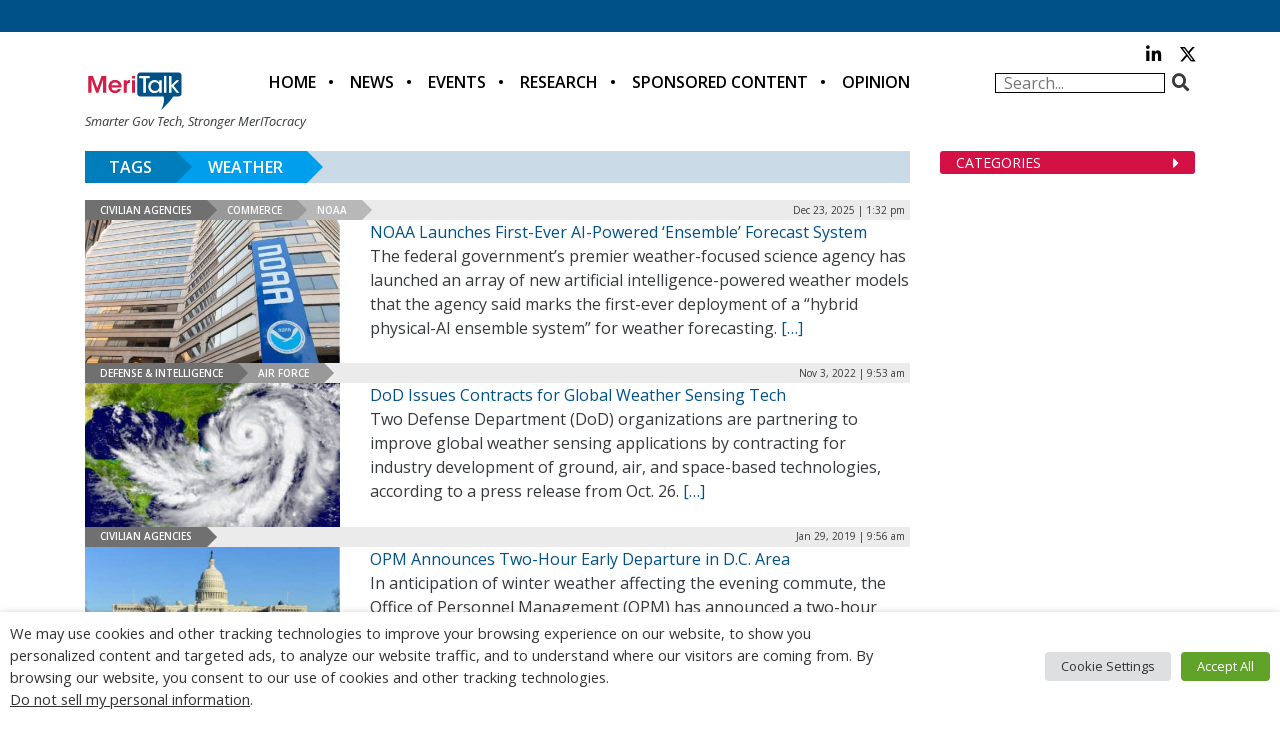

--- FILE ---
content_type: text/html; charset=utf-8
request_url: https://www.google.com/recaptcha/api2/anchor?ar=1&k=6LfjUksoAAAAANVNdROJadQLeQzyZgJ0_VD4XxG-&co=aHR0cHM6Ly93d3cubWVyaXRhbGsuY29tOjQ0Mw..&hl=en&v=PoyoqOPhxBO7pBk68S4YbpHZ&theme=light&size=normal&anchor-ms=20000&execute-ms=30000&cb=zhfwpje2n1rk
body_size: 49353
content:
<!DOCTYPE HTML><html dir="ltr" lang="en"><head><meta http-equiv="Content-Type" content="text/html; charset=UTF-8">
<meta http-equiv="X-UA-Compatible" content="IE=edge">
<title>reCAPTCHA</title>
<style type="text/css">
/* cyrillic-ext */
@font-face {
  font-family: 'Roboto';
  font-style: normal;
  font-weight: 400;
  font-stretch: 100%;
  src: url(//fonts.gstatic.com/s/roboto/v48/KFO7CnqEu92Fr1ME7kSn66aGLdTylUAMa3GUBHMdazTgWw.woff2) format('woff2');
  unicode-range: U+0460-052F, U+1C80-1C8A, U+20B4, U+2DE0-2DFF, U+A640-A69F, U+FE2E-FE2F;
}
/* cyrillic */
@font-face {
  font-family: 'Roboto';
  font-style: normal;
  font-weight: 400;
  font-stretch: 100%;
  src: url(//fonts.gstatic.com/s/roboto/v48/KFO7CnqEu92Fr1ME7kSn66aGLdTylUAMa3iUBHMdazTgWw.woff2) format('woff2');
  unicode-range: U+0301, U+0400-045F, U+0490-0491, U+04B0-04B1, U+2116;
}
/* greek-ext */
@font-face {
  font-family: 'Roboto';
  font-style: normal;
  font-weight: 400;
  font-stretch: 100%;
  src: url(//fonts.gstatic.com/s/roboto/v48/KFO7CnqEu92Fr1ME7kSn66aGLdTylUAMa3CUBHMdazTgWw.woff2) format('woff2');
  unicode-range: U+1F00-1FFF;
}
/* greek */
@font-face {
  font-family: 'Roboto';
  font-style: normal;
  font-weight: 400;
  font-stretch: 100%;
  src: url(//fonts.gstatic.com/s/roboto/v48/KFO7CnqEu92Fr1ME7kSn66aGLdTylUAMa3-UBHMdazTgWw.woff2) format('woff2');
  unicode-range: U+0370-0377, U+037A-037F, U+0384-038A, U+038C, U+038E-03A1, U+03A3-03FF;
}
/* math */
@font-face {
  font-family: 'Roboto';
  font-style: normal;
  font-weight: 400;
  font-stretch: 100%;
  src: url(//fonts.gstatic.com/s/roboto/v48/KFO7CnqEu92Fr1ME7kSn66aGLdTylUAMawCUBHMdazTgWw.woff2) format('woff2');
  unicode-range: U+0302-0303, U+0305, U+0307-0308, U+0310, U+0312, U+0315, U+031A, U+0326-0327, U+032C, U+032F-0330, U+0332-0333, U+0338, U+033A, U+0346, U+034D, U+0391-03A1, U+03A3-03A9, U+03B1-03C9, U+03D1, U+03D5-03D6, U+03F0-03F1, U+03F4-03F5, U+2016-2017, U+2034-2038, U+203C, U+2040, U+2043, U+2047, U+2050, U+2057, U+205F, U+2070-2071, U+2074-208E, U+2090-209C, U+20D0-20DC, U+20E1, U+20E5-20EF, U+2100-2112, U+2114-2115, U+2117-2121, U+2123-214F, U+2190, U+2192, U+2194-21AE, U+21B0-21E5, U+21F1-21F2, U+21F4-2211, U+2213-2214, U+2216-22FF, U+2308-230B, U+2310, U+2319, U+231C-2321, U+2336-237A, U+237C, U+2395, U+239B-23B7, U+23D0, U+23DC-23E1, U+2474-2475, U+25AF, U+25B3, U+25B7, U+25BD, U+25C1, U+25CA, U+25CC, U+25FB, U+266D-266F, U+27C0-27FF, U+2900-2AFF, U+2B0E-2B11, U+2B30-2B4C, U+2BFE, U+3030, U+FF5B, U+FF5D, U+1D400-1D7FF, U+1EE00-1EEFF;
}
/* symbols */
@font-face {
  font-family: 'Roboto';
  font-style: normal;
  font-weight: 400;
  font-stretch: 100%;
  src: url(//fonts.gstatic.com/s/roboto/v48/KFO7CnqEu92Fr1ME7kSn66aGLdTylUAMaxKUBHMdazTgWw.woff2) format('woff2');
  unicode-range: U+0001-000C, U+000E-001F, U+007F-009F, U+20DD-20E0, U+20E2-20E4, U+2150-218F, U+2190, U+2192, U+2194-2199, U+21AF, U+21E6-21F0, U+21F3, U+2218-2219, U+2299, U+22C4-22C6, U+2300-243F, U+2440-244A, U+2460-24FF, U+25A0-27BF, U+2800-28FF, U+2921-2922, U+2981, U+29BF, U+29EB, U+2B00-2BFF, U+4DC0-4DFF, U+FFF9-FFFB, U+10140-1018E, U+10190-1019C, U+101A0, U+101D0-101FD, U+102E0-102FB, U+10E60-10E7E, U+1D2C0-1D2D3, U+1D2E0-1D37F, U+1F000-1F0FF, U+1F100-1F1AD, U+1F1E6-1F1FF, U+1F30D-1F30F, U+1F315, U+1F31C, U+1F31E, U+1F320-1F32C, U+1F336, U+1F378, U+1F37D, U+1F382, U+1F393-1F39F, U+1F3A7-1F3A8, U+1F3AC-1F3AF, U+1F3C2, U+1F3C4-1F3C6, U+1F3CA-1F3CE, U+1F3D4-1F3E0, U+1F3ED, U+1F3F1-1F3F3, U+1F3F5-1F3F7, U+1F408, U+1F415, U+1F41F, U+1F426, U+1F43F, U+1F441-1F442, U+1F444, U+1F446-1F449, U+1F44C-1F44E, U+1F453, U+1F46A, U+1F47D, U+1F4A3, U+1F4B0, U+1F4B3, U+1F4B9, U+1F4BB, U+1F4BF, U+1F4C8-1F4CB, U+1F4D6, U+1F4DA, U+1F4DF, U+1F4E3-1F4E6, U+1F4EA-1F4ED, U+1F4F7, U+1F4F9-1F4FB, U+1F4FD-1F4FE, U+1F503, U+1F507-1F50B, U+1F50D, U+1F512-1F513, U+1F53E-1F54A, U+1F54F-1F5FA, U+1F610, U+1F650-1F67F, U+1F687, U+1F68D, U+1F691, U+1F694, U+1F698, U+1F6AD, U+1F6B2, U+1F6B9-1F6BA, U+1F6BC, U+1F6C6-1F6CF, U+1F6D3-1F6D7, U+1F6E0-1F6EA, U+1F6F0-1F6F3, U+1F6F7-1F6FC, U+1F700-1F7FF, U+1F800-1F80B, U+1F810-1F847, U+1F850-1F859, U+1F860-1F887, U+1F890-1F8AD, U+1F8B0-1F8BB, U+1F8C0-1F8C1, U+1F900-1F90B, U+1F93B, U+1F946, U+1F984, U+1F996, U+1F9E9, U+1FA00-1FA6F, U+1FA70-1FA7C, U+1FA80-1FA89, U+1FA8F-1FAC6, U+1FACE-1FADC, U+1FADF-1FAE9, U+1FAF0-1FAF8, U+1FB00-1FBFF;
}
/* vietnamese */
@font-face {
  font-family: 'Roboto';
  font-style: normal;
  font-weight: 400;
  font-stretch: 100%;
  src: url(//fonts.gstatic.com/s/roboto/v48/KFO7CnqEu92Fr1ME7kSn66aGLdTylUAMa3OUBHMdazTgWw.woff2) format('woff2');
  unicode-range: U+0102-0103, U+0110-0111, U+0128-0129, U+0168-0169, U+01A0-01A1, U+01AF-01B0, U+0300-0301, U+0303-0304, U+0308-0309, U+0323, U+0329, U+1EA0-1EF9, U+20AB;
}
/* latin-ext */
@font-face {
  font-family: 'Roboto';
  font-style: normal;
  font-weight: 400;
  font-stretch: 100%;
  src: url(//fonts.gstatic.com/s/roboto/v48/KFO7CnqEu92Fr1ME7kSn66aGLdTylUAMa3KUBHMdazTgWw.woff2) format('woff2');
  unicode-range: U+0100-02BA, U+02BD-02C5, U+02C7-02CC, U+02CE-02D7, U+02DD-02FF, U+0304, U+0308, U+0329, U+1D00-1DBF, U+1E00-1E9F, U+1EF2-1EFF, U+2020, U+20A0-20AB, U+20AD-20C0, U+2113, U+2C60-2C7F, U+A720-A7FF;
}
/* latin */
@font-face {
  font-family: 'Roboto';
  font-style: normal;
  font-weight: 400;
  font-stretch: 100%;
  src: url(//fonts.gstatic.com/s/roboto/v48/KFO7CnqEu92Fr1ME7kSn66aGLdTylUAMa3yUBHMdazQ.woff2) format('woff2');
  unicode-range: U+0000-00FF, U+0131, U+0152-0153, U+02BB-02BC, U+02C6, U+02DA, U+02DC, U+0304, U+0308, U+0329, U+2000-206F, U+20AC, U+2122, U+2191, U+2193, U+2212, U+2215, U+FEFF, U+FFFD;
}
/* cyrillic-ext */
@font-face {
  font-family: 'Roboto';
  font-style: normal;
  font-weight: 500;
  font-stretch: 100%;
  src: url(//fonts.gstatic.com/s/roboto/v48/KFO7CnqEu92Fr1ME7kSn66aGLdTylUAMa3GUBHMdazTgWw.woff2) format('woff2');
  unicode-range: U+0460-052F, U+1C80-1C8A, U+20B4, U+2DE0-2DFF, U+A640-A69F, U+FE2E-FE2F;
}
/* cyrillic */
@font-face {
  font-family: 'Roboto';
  font-style: normal;
  font-weight: 500;
  font-stretch: 100%;
  src: url(//fonts.gstatic.com/s/roboto/v48/KFO7CnqEu92Fr1ME7kSn66aGLdTylUAMa3iUBHMdazTgWw.woff2) format('woff2');
  unicode-range: U+0301, U+0400-045F, U+0490-0491, U+04B0-04B1, U+2116;
}
/* greek-ext */
@font-face {
  font-family: 'Roboto';
  font-style: normal;
  font-weight: 500;
  font-stretch: 100%;
  src: url(//fonts.gstatic.com/s/roboto/v48/KFO7CnqEu92Fr1ME7kSn66aGLdTylUAMa3CUBHMdazTgWw.woff2) format('woff2');
  unicode-range: U+1F00-1FFF;
}
/* greek */
@font-face {
  font-family: 'Roboto';
  font-style: normal;
  font-weight: 500;
  font-stretch: 100%;
  src: url(//fonts.gstatic.com/s/roboto/v48/KFO7CnqEu92Fr1ME7kSn66aGLdTylUAMa3-UBHMdazTgWw.woff2) format('woff2');
  unicode-range: U+0370-0377, U+037A-037F, U+0384-038A, U+038C, U+038E-03A1, U+03A3-03FF;
}
/* math */
@font-face {
  font-family: 'Roboto';
  font-style: normal;
  font-weight: 500;
  font-stretch: 100%;
  src: url(//fonts.gstatic.com/s/roboto/v48/KFO7CnqEu92Fr1ME7kSn66aGLdTylUAMawCUBHMdazTgWw.woff2) format('woff2');
  unicode-range: U+0302-0303, U+0305, U+0307-0308, U+0310, U+0312, U+0315, U+031A, U+0326-0327, U+032C, U+032F-0330, U+0332-0333, U+0338, U+033A, U+0346, U+034D, U+0391-03A1, U+03A3-03A9, U+03B1-03C9, U+03D1, U+03D5-03D6, U+03F0-03F1, U+03F4-03F5, U+2016-2017, U+2034-2038, U+203C, U+2040, U+2043, U+2047, U+2050, U+2057, U+205F, U+2070-2071, U+2074-208E, U+2090-209C, U+20D0-20DC, U+20E1, U+20E5-20EF, U+2100-2112, U+2114-2115, U+2117-2121, U+2123-214F, U+2190, U+2192, U+2194-21AE, U+21B0-21E5, U+21F1-21F2, U+21F4-2211, U+2213-2214, U+2216-22FF, U+2308-230B, U+2310, U+2319, U+231C-2321, U+2336-237A, U+237C, U+2395, U+239B-23B7, U+23D0, U+23DC-23E1, U+2474-2475, U+25AF, U+25B3, U+25B7, U+25BD, U+25C1, U+25CA, U+25CC, U+25FB, U+266D-266F, U+27C0-27FF, U+2900-2AFF, U+2B0E-2B11, U+2B30-2B4C, U+2BFE, U+3030, U+FF5B, U+FF5D, U+1D400-1D7FF, U+1EE00-1EEFF;
}
/* symbols */
@font-face {
  font-family: 'Roboto';
  font-style: normal;
  font-weight: 500;
  font-stretch: 100%;
  src: url(//fonts.gstatic.com/s/roboto/v48/KFO7CnqEu92Fr1ME7kSn66aGLdTylUAMaxKUBHMdazTgWw.woff2) format('woff2');
  unicode-range: U+0001-000C, U+000E-001F, U+007F-009F, U+20DD-20E0, U+20E2-20E4, U+2150-218F, U+2190, U+2192, U+2194-2199, U+21AF, U+21E6-21F0, U+21F3, U+2218-2219, U+2299, U+22C4-22C6, U+2300-243F, U+2440-244A, U+2460-24FF, U+25A0-27BF, U+2800-28FF, U+2921-2922, U+2981, U+29BF, U+29EB, U+2B00-2BFF, U+4DC0-4DFF, U+FFF9-FFFB, U+10140-1018E, U+10190-1019C, U+101A0, U+101D0-101FD, U+102E0-102FB, U+10E60-10E7E, U+1D2C0-1D2D3, U+1D2E0-1D37F, U+1F000-1F0FF, U+1F100-1F1AD, U+1F1E6-1F1FF, U+1F30D-1F30F, U+1F315, U+1F31C, U+1F31E, U+1F320-1F32C, U+1F336, U+1F378, U+1F37D, U+1F382, U+1F393-1F39F, U+1F3A7-1F3A8, U+1F3AC-1F3AF, U+1F3C2, U+1F3C4-1F3C6, U+1F3CA-1F3CE, U+1F3D4-1F3E0, U+1F3ED, U+1F3F1-1F3F3, U+1F3F5-1F3F7, U+1F408, U+1F415, U+1F41F, U+1F426, U+1F43F, U+1F441-1F442, U+1F444, U+1F446-1F449, U+1F44C-1F44E, U+1F453, U+1F46A, U+1F47D, U+1F4A3, U+1F4B0, U+1F4B3, U+1F4B9, U+1F4BB, U+1F4BF, U+1F4C8-1F4CB, U+1F4D6, U+1F4DA, U+1F4DF, U+1F4E3-1F4E6, U+1F4EA-1F4ED, U+1F4F7, U+1F4F9-1F4FB, U+1F4FD-1F4FE, U+1F503, U+1F507-1F50B, U+1F50D, U+1F512-1F513, U+1F53E-1F54A, U+1F54F-1F5FA, U+1F610, U+1F650-1F67F, U+1F687, U+1F68D, U+1F691, U+1F694, U+1F698, U+1F6AD, U+1F6B2, U+1F6B9-1F6BA, U+1F6BC, U+1F6C6-1F6CF, U+1F6D3-1F6D7, U+1F6E0-1F6EA, U+1F6F0-1F6F3, U+1F6F7-1F6FC, U+1F700-1F7FF, U+1F800-1F80B, U+1F810-1F847, U+1F850-1F859, U+1F860-1F887, U+1F890-1F8AD, U+1F8B0-1F8BB, U+1F8C0-1F8C1, U+1F900-1F90B, U+1F93B, U+1F946, U+1F984, U+1F996, U+1F9E9, U+1FA00-1FA6F, U+1FA70-1FA7C, U+1FA80-1FA89, U+1FA8F-1FAC6, U+1FACE-1FADC, U+1FADF-1FAE9, U+1FAF0-1FAF8, U+1FB00-1FBFF;
}
/* vietnamese */
@font-face {
  font-family: 'Roboto';
  font-style: normal;
  font-weight: 500;
  font-stretch: 100%;
  src: url(//fonts.gstatic.com/s/roboto/v48/KFO7CnqEu92Fr1ME7kSn66aGLdTylUAMa3OUBHMdazTgWw.woff2) format('woff2');
  unicode-range: U+0102-0103, U+0110-0111, U+0128-0129, U+0168-0169, U+01A0-01A1, U+01AF-01B0, U+0300-0301, U+0303-0304, U+0308-0309, U+0323, U+0329, U+1EA0-1EF9, U+20AB;
}
/* latin-ext */
@font-face {
  font-family: 'Roboto';
  font-style: normal;
  font-weight: 500;
  font-stretch: 100%;
  src: url(//fonts.gstatic.com/s/roboto/v48/KFO7CnqEu92Fr1ME7kSn66aGLdTylUAMa3KUBHMdazTgWw.woff2) format('woff2');
  unicode-range: U+0100-02BA, U+02BD-02C5, U+02C7-02CC, U+02CE-02D7, U+02DD-02FF, U+0304, U+0308, U+0329, U+1D00-1DBF, U+1E00-1E9F, U+1EF2-1EFF, U+2020, U+20A0-20AB, U+20AD-20C0, U+2113, U+2C60-2C7F, U+A720-A7FF;
}
/* latin */
@font-face {
  font-family: 'Roboto';
  font-style: normal;
  font-weight: 500;
  font-stretch: 100%;
  src: url(//fonts.gstatic.com/s/roboto/v48/KFO7CnqEu92Fr1ME7kSn66aGLdTylUAMa3yUBHMdazQ.woff2) format('woff2');
  unicode-range: U+0000-00FF, U+0131, U+0152-0153, U+02BB-02BC, U+02C6, U+02DA, U+02DC, U+0304, U+0308, U+0329, U+2000-206F, U+20AC, U+2122, U+2191, U+2193, U+2212, U+2215, U+FEFF, U+FFFD;
}
/* cyrillic-ext */
@font-face {
  font-family: 'Roboto';
  font-style: normal;
  font-weight: 900;
  font-stretch: 100%;
  src: url(//fonts.gstatic.com/s/roboto/v48/KFO7CnqEu92Fr1ME7kSn66aGLdTylUAMa3GUBHMdazTgWw.woff2) format('woff2');
  unicode-range: U+0460-052F, U+1C80-1C8A, U+20B4, U+2DE0-2DFF, U+A640-A69F, U+FE2E-FE2F;
}
/* cyrillic */
@font-face {
  font-family: 'Roboto';
  font-style: normal;
  font-weight: 900;
  font-stretch: 100%;
  src: url(//fonts.gstatic.com/s/roboto/v48/KFO7CnqEu92Fr1ME7kSn66aGLdTylUAMa3iUBHMdazTgWw.woff2) format('woff2');
  unicode-range: U+0301, U+0400-045F, U+0490-0491, U+04B0-04B1, U+2116;
}
/* greek-ext */
@font-face {
  font-family: 'Roboto';
  font-style: normal;
  font-weight: 900;
  font-stretch: 100%;
  src: url(//fonts.gstatic.com/s/roboto/v48/KFO7CnqEu92Fr1ME7kSn66aGLdTylUAMa3CUBHMdazTgWw.woff2) format('woff2');
  unicode-range: U+1F00-1FFF;
}
/* greek */
@font-face {
  font-family: 'Roboto';
  font-style: normal;
  font-weight: 900;
  font-stretch: 100%;
  src: url(//fonts.gstatic.com/s/roboto/v48/KFO7CnqEu92Fr1ME7kSn66aGLdTylUAMa3-UBHMdazTgWw.woff2) format('woff2');
  unicode-range: U+0370-0377, U+037A-037F, U+0384-038A, U+038C, U+038E-03A1, U+03A3-03FF;
}
/* math */
@font-face {
  font-family: 'Roboto';
  font-style: normal;
  font-weight: 900;
  font-stretch: 100%;
  src: url(//fonts.gstatic.com/s/roboto/v48/KFO7CnqEu92Fr1ME7kSn66aGLdTylUAMawCUBHMdazTgWw.woff2) format('woff2');
  unicode-range: U+0302-0303, U+0305, U+0307-0308, U+0310, U+0312, U+0315, U+031A, U+0326-0327, U+032C, U+032F-0330, U+0332-0333, U+0338, U+033A, U+0346, U+034D, U+0391-03A1, U+03A3-03A9, U+03B1-03C9, U+03D1, U+03D5-03D6, U+03F0-03F1, U+03F4-03F5, U+2016-2017, U+2034-2038, U+203C, U+2040, U+2043, U+2047, U+2050, U+2057, U+205F, U+2070-2071, U+2074-208E, U+2090-209C, U+20D0-20DC, U+20E1, U+20E5-20EF, U+2100-2112, U+2114-2115, U+2117-2121, U+2123-214F, U+2190, U+2192, U+2194-21AE, U+21B0-21E5, U+21F1-21F2, U+21F4-2211, U+2213-2214, U+2216-22FF, U+2308-230B, U+2310, U+2319, U+231C-2321, U+2336-237A, U+237C, U+2395, U+239B-23B7, U+23D0, U+23DC-23E1, U+2474-2475, U+25AF, U+25B3, U+25B7, U+25BD, U+25C1, U+25CA, U+25CC, U+25FB, U+266D-266F, U+27C0-27FF, U+2900-2AFF, U+2B0E-2B11, U+2B30-2B4C, U+2BFE, U+3030, U+FF5B, U+FF5D, U+1D400-1D7FF, U+1EE00-1EEFF;
}
/* symbols */
@font-face {
  font-family: 'Roboto';
  font-style: normal;
  font-weight: 900;
  font-stretch: 100%;
  src: url(//fonts.gstatic.com/s/roboto/v48/KFO7CnqEu92Fr1ME7kSn66aGLdTylUAMaxKUBHMdazTgWw.woff2) format('woff2');
  unicode-range: U+0001-000C, U+000E-001F, U+007F-009F, U+20DD-20E0, U+20E2-20E4, U+2150-218F, U+2190, U+2192, U+2194-2199, U+21AF, U+21E6-21F0, U+21F3, U+2218-2219, U+2299, U+22C4-22C6, U+2300-243F, U+2440-244A, U+2460-24FF, U+25A0-27BF, U+2800-28FF, U+2921-2922, U+2981, U+29BF, U+29EB, U+2B00-2BFF, U+4DC0-4DFF, U+FFF9-FFFB, U+10140-1018E, U+10190-1019C, U+101A0, U+101D0-101FD, U+102E0-102FB, U+10E60-10E7E, U+1D2C0-1D2D3, U+1D2E0-1D37F, U+1F000-1F0FF, U+1F100-1F1AD, U+1F1E6-1F1FF, U+1F30D-1F30F, U+1F315, U+1F31C, U+1F31E, U+1F320-1F32C, U+1F336, U+1F378, U+1F37D, U+1F382, U+1F393-1F39F, U+1F3A7-1F3A8, U+1F3AC-1F3AF, U+1F3C2, U+1F3C4-1F3C6, U+1F3CA-1F3CE, U+1F3D4-1F3E0, U+1F3ED, U+1F3F1-1F3F3, U+1F3F5-1F3F7, U+1F408, U+1F415, U+1F41F, U+1F426, U+1F43F, U+1F441-1F442, U+1F444, U+1F446-1F449, U+1F44C-1F44E, U+1F453, U+1F46A, U+1F47D, U+1F4A3, U+1F4B0, U+1F4B3, U+1F4B9, U+1F4BB, U+1F4BF, U+1F4C8-1F4CB, U+1F4D6, U+1F4DA, U+1F4DF, U+1F4E3-1F4E6, U+1F4EA-1F4ED, U+1F4F7, U+1F4F9-1F4FB, U+1F4FD-1F4FE, U+1F503, U+1F507-1F50B, U+1F50D, U+1F512-1F513, U+1F53E-1F54A, U+1F54F-1F5FA, U+1F610, U+1F650-1F67F, U+1F687, U+1F68D, U+1F691, U+1F694, U+1F698, U+1F6AD, U+1F6B2, U+1F6B9-1F6BA, U+1F6BC, U+1F6C6-1F6CF, U+1F6D3-1F6D7, U+1F6E0-1F6EA, U+1F6F0-1F6F3, U+1F6F7-1F6FC, U+1F700-1F7FF, U+1F800-1F80B, U+1F810-1F847, U+1F850-1F859, U+1F860-1F887, U+1F890-1F8AD, U+1F8B0-1F8BB, U+1F8C0-1F8C1, U+1F900-1F90B, U+1F93B, U+1F946, U+1F984, U+1F996, U+1F9E9, U+1FA00-1FA6F, U+1FA70-1FA7C, U+1FA80-1FA89, U+1FA8F-1FAC6, U+1FACE-1FADC, U+1FADF-1FAE9, U+1FAF0-1FAF8, U+1FB00-1FBFF;
}
/* vietnamese */
@font-face {
  font-family: 'Roboto';
  font-style: normal;
  font-weight: 900;
  font-stretch: 100%;
  src: url(//fonts.gstatic.com/s/roboto/v48/KFO7CnqEu92Fr1ME7kSn66aGLdTylUAMa3OUBHMdazTgWw.woff2) format('woff2');
  unicode-range: U+0102-0103, U+0110-0111, U+0128-0129, U+0168-0169, U+01A0-01A1, U+01AF-01B0, U+0300-0301, U+0303-0304, U+0308-0309, U+0323, U+0329, U+1EA0-1EF9, U+20AB;
}
/* latin-ext */
@font-face {
  font-family: 'Roboto';
  font-style: normal;
  font-weight: 900;
  font-stretch: 100%;
  src: url(//fonts.gstatic.com/s/roboto/v48/KFO7CnqEu92Fr1ME7kSn66aGLdTylUAMa3KUBHMdazTgWw.woff2) format('woff2');
  unicode-range: U+0100-02BA, U+02BD-02C5, U+02C7-02CC, U+02CE-02D7, U+02DD-02FF, U+0304, U+0308, U+0329, U+1D00-1DBF, U+1E00-1E9F, U+1EF2-1EFF, U+2020, U+20A0-20AB, U+20AD-20C0, U+2113, U+2C60-2C7F, U+A720-A7FF;
}
/* latin */
@font-face {
  font-family: 'Roboto';
  font-style: normal;
  font-weight: 900;
  font-stretch: 100%;
  src: url(//fonts.gstatic.com/s/roboto/v48/KFO7CnqEu92Fr1ME7kSn66aGLdTylUAMa3yUBHMdazQ.woff2) format('woff2');
  unicode-range: U+0000-00FF, U+0131, U+0152-0153, U+02BB-02BC, U+02C6, U+02DA, U+02DC, U+0304, U+0308, U+0329, U+2000-206F, U+20AC, U+2122, U+2191, U+2193, U+2212, U+2215, U+FEFF, U+FFFD;
}

</style>
<link rel="stylesheet" type="text/css" href="https://www.gstatic.com/recaptcha/releases/PoyoqOPhxBO7pBk68S4YbpHZ/styles__ltr.css">
<script nonce="9irT6cQUGS541yAZ0weaQw" type="text/javascript">window['__recaptcha_api'] = 'https://www.google.com/recaptcha/api2/';</script>
<script type="text/javascript" src="https://www.gstatic.com/recaptcha/releases/PoyoqOPhxBO7pBk68S4YbpHZ/recaptcha__en.js" nonce="9irT6cQUGS541yAZ0weaQw">
      
    </script></head>
<body><div id="rc-anchor-alert" class="rc-anchor-alert"></div>
<input type="hidden" id="recaptcha-token" value="[base64]">
<script type="text/javascript" nonce="9irT6cQUGS541yAZ0weaQw">
      recaptcha.anchor.Main.init("[\x22ainput\x22,[\x22bgdata\x22,\x22\x22,\[base64]/[base64]/bmV3IFpbdF0obVswXSk6Sz09Mj9uZXcgWlt0XShtWzBdLG1bMV0pOks9PTM/bmV3IFpbdF0obVswXSxtWzFdLG1bMl0pOks9PTQ/[base64]/[base64]/[base64]/[base64]/[base64]/[base64]/[base64]/[base64]/[base64]/[base64]/[base64]/[base64]/[base64]/[base64]\\u003d\\u003d\x22,\[base64]\\u003d\x22,\x22w4HDlcOQw4tQHBfCqSHDsSNtw5YZSm7CrkbCo8K1w65EGFYjw43CrcKnw4jChMKeHis8w5oFwo5fHzFsdcKYWCPDmcO1w7/Cn8KSwoLDgsOqwo7CpTvCqsOGCiLCrxgJFkFXwr/DhcOSCMKYCMKeL3/DoMK2w4ERSMKFHnt7ZMKcUcK3cRDCmWDDisOpwpXDjcOXacOEwo7DvsK0w67Dl3ENw6INw4AQI34JbBpJwrPDoWDCkHHClBLDrDrDv3nDvBPDicOOw5I6L1bCkUxzGMO2wqgJwpLDucK9wrwhw6sYHcOcMcK8wqpZCsK9woDCp8K5w6Vhw4F6w7oWwoZBK8OLwoJENA/Cs1cTw6DDtAzCtMOLwpU6HFvCvDZzwp96wrMbAsORYMOowr87w5Zjw5tKwo5DRVLDpAvClT/DrGpsw5HDucKJQ8OGw53DpMKBwqLDvsKtwoLDtcK4w5zDm8OYHVNQa0ZIwprCjhpoZsKdMMOfLMKDwpEqwpzDvSx2wq8Swo1xwoBwaVYRw4gCYkwvFMKgNcOkMlM9w7/DpMO8w7DDth4acsOQUhjCvsOEHcK6dE3CrsOTwr4MNMOgTcKww7IPR8OOf8KQw4Uuw599wqDDjcOowqDCrynDucKTw6lsKsKHLsKdacKiZ3nDlcO/ZBVATwkZw4Fewp3DhcOywrscw57CnzgQw6rCscOtwpjDl8OSwpzCmcKwMcKPLsKoR1ouTMORE8KgEMKsw50VwrBzQSE1f8KVw7wtfcOIw5rDocOcw50DIjvCscOLEMOjwpvDinnDlBMYwo80woJ+wqoxD8O2XcKyw5EAXm/Dik3Cu3rCqMOOSzdfYy8Tw5DDr11qH8K5woBUwoIzwo/DnmPDl8OsI8K1bcKVK8Ojwps9wogLXnsWCH5lwpExw64Bw7MEagHDgcKPW8O5w5h6wqHCicK1w4nCtHxEwp3CqcKjKMKnwo/CvcK/AF/Ci1DDk8KwwqHDvsKcY8OLES3CtcK9wo7DvBLChcO/[base64]/Q0Mgw57DjcOZCwDCscKIME7CkcKXUwnDogjDgX/DvzrCosKqw4wgw7rCnVBNbm/DtsOCYsKvwoJeak/Cu8K6CjchwoE6KTIKCkkSw63CosOswrN9wpjClcO9D8ObDMKAODPDn8KOGMOdF8OEw7pgVh7ChMK8McO/GcKbwpNnMzFSwpvDnQoGPcOpwoTCjcKtwoV3w4bCsBdELxZ3IsKeMsKSw5wZwrpwYcOoKFppwpfCunfDhFbCiMKcwrTCssKuwpI/w6pWDcKmw4rCssKddUzCmRN4wo/[base64]/[base64]/ChCfCjcKpLjHCqMKcV8O3wqPCvwvDv8K8w48OQsO9w4xKPcOpTsO4woNJA8OTw7bCjsOrBxPCsnrDrAULwqoMZWxhN0XDhnzCvsO+Bi9Sw5QJwp1qw63DosK7w4gcXMKFw7V/wpsZwq/CuUvDpXDDrsOow7vDvw7Cg8OEwpDCvQzCmcOwUMKnAADDnxrCr0XDpsOiFl8BwrfDv8OwwqxseA9mwq/Dl2bCmsKlWDrDvsO6w6bCp8KGwpvCnsKgwq9SwojDv2DDhwnDugDDoMKgMBzDrcKfAcOWZMKvCHFJwozCik/[base64]/DMKcD8O9w4XDiiXDgMK3PcO1LkLCl8OYLGgSSx7CigPChcOGw5PDhRDChUxZw5pcbzgIKGZEXMKZwonDtDvCojXDkMOYw4ELwqxawrg7TcK8QcOmw4FhKwI/[base64]/w6TCvCJgw5B2L8K5bsOaw7HCu0wwwokYZsKBAsOvw5fDjsO0woJeOsKHwrwoK8KmIRF5wpPCj8OFwqfCiSwlVwhPY8KCwpzCuQldw7MSZcOmwrl2WMKEw5/DhExnwqw2wqp+wqAgwrDCqkbClcKlPwDCqWvDtsOEGmrCvcKrQj/[base64]/[base64]/[base64]/DrcOowpbDscOlwqLDjsOGwqbDilnDi8OHw6BrRWJPwqLCmsO8w63DjC4/NS7CvXt4QsKjAMOew43DvsKBwoZ5woYdIcO0djPClAPDtnjCp8KKHMOKw5F8PcO7GMK9w6PCscK6RcO8XcKrwqzCqUs3EcKtTDPCrRjDonvDnR0hw5IUXHnDmMKAw5/DgcK8f8KHJMKyOsK7SsKrR0xJw69ee24pwpLDvMKVIyTDpsKvCMOowpA3wro0e8O6wrjDvsKhP8OiMBvDuMKVKCRLQ23CoE0Sw7JHwrLDq8KSPcK+SMK1wp94wqYQQHJWEhTDi8OywobDsMKBXUVjKMKIGDouw6toEVlUNcOresOlDgzCgD7CqzNAwpLCp0/DgzPDrmhmw5oOZyMwUsKnVsK1aChjD2RtPsK8w6nDshvClcKQwpHDo3HCtMKtwogQAUDCjsKRJsKBTmBVw71cwpXDh8KfwpLChsOtw5hDXsKbw59Hd8K7JlRlNXbCqXjDlzzDpcOBw73DtcKgwqnCkidiHMOuSyfDiMKzwrFZHW3Dm3nCplnDpMK+wpfDqMO/w5JsMUXCnDTCq2RFMsKmwq/DhADCikzCv2tHJsOOwo1zLz4PbMK9wpkewrvCt8Oww5wtwr7DgD1lwpPCiArClcKXwppue0/CvSXDs0LCny3CuMOgwpJnw6XChjhhU8KKcQHCkyVRHVnCqHLDqsOCw5/[base64]/asK/wpxnXF5FNEpeMcKKwqAQw73DtWw0wqjDhkU5fMKdI8K1L8KScMK1wrMMHMOhwpQDwr7CvAF/wo19G8KIwownOGdUwr4bD23DiWNTwp5jIMOPw7rCtsKAAmVBwqJfPhXCmz3Cq8Kkw5kUwqZww4/DgGTDj8OIwpfCocKmdzUywqvCl0jCtcK3VBDDgcKIGcK8wr/[base64]/CusKQwptJw4pIdMOVTi/CtcO2w4/DgMOHXEXDqcOPwohfwpEvMVNwKcOAeQ96wrTCiMOXdR8cbVVdJcK1RMOlHgnCrBc/[base64]/w51SdsONV3/CnMKkeRAmSzUuIsOtO8KIOsKvwopoU23Cv1HCunbDscOZw7BcbxfDmsKlwpXCoMOkwpjCr8O1w5t+RMOZHRESw5PCu8OCRSzCmmFDU8KEH3jDtsKpwoA5CcKJwqM7w7bDu8O5Dw4Ww4bCpcKhDEouw43DkQrDkUbDgsOcDcOLLikTw6/DtiPDrwvCsjJjw55+N8OewrPDvxFYwq1nwoYrScOXw542EwrCsD/ChMKowp0FNMKPw5kew61Ewq0+w5VYwpMlw5nCosKWBVHDi3x/[base64]/DlybCu8O0S2XDocKbwqw/Kjx3W8ORDcK9w5TDl8KMwo/CnBYFck7Dk8OmfsOdw5Nqfn3ChMKRwrbDvR1sbBbDusOkbsKCworDjDRBwqhiwqHCvsOoKsOTw4HCmFXClD8Ew4PCmzllwqzDsMKJwpXCjcK2RMO4w5jCphTCo1bCryt7w5/DsnjCssOFR0tfRsOAw5bChX9rOwHCh8OzEcKawpHDpCvDpsOjGMO/AkRpasODS8OQWyoubsOPIsKMwrXDlsKAwpXDjyFqw4Npw4HDosOdPMKRf8KIMcKdAsOCW8KSw7PDsUnCjGvDglxLC8Krw4jCvcOWwqXDr8K+U8OPwr/DoEknChfCmGPDpxFUH8Kiw7rDsW7Dj1Q0MMOBwqRmwptGcD/ClnkcYcKxwoXCjcKxw6lodcOBP8KHw7J4w5sywqHDkMKlwpgCQ3zCuMKnwpYFwqQ+KsOtUMOgw5HDriENd8OMJcOww67Dm8KbSHx3w5XDiFrDrzTCkgtURE06CynDgsO6O1QNwozCtljChGbClMKZwoXDksKhXjHCklTCrD5sE1jCpl/DhSXCocOpHxLDu8K3wrjDpH5pwpddw4jDkR/Cg8KrQcOzw57DpMK5w77CsBs4w73CuANsw7/Cq8OfworCqkxiwqLCtWrCosKqJsKjwpzCvWwUwqZhYEnCmcKcwqs/wrphBE58w6vCj0Z/wrhxwpDDqRAwERd/w5kTwpfCk14vw5NUw4/DnljDnMOCOsOAw5rDtMKhYsOuw5UqQsKlw6ANwqoBw6HDtcOBGVApwrzCh8Kfwq8ww7XCu0/Dv8OKJQzDqkR0wqDClcOPw5d4w7EZfMKHOU9EBmUSL8K/OMOUwqona0DCm8OcRyzCjMOrwrvCqMKxw50yE8K9MsObU8OBaHkpw6oSECDCn8KJw4YWw6sQYhVswqTDuBrDs8OGw4N3wp4tfMOFH8KPwrc2wrItw4LDg0DDlMK4bitqwpXCsRHCuUvDlUfDtlbCqQnCm8K4w7Z8dsKWDltpJ8OTSMKmGWl+YA/DkB3Ct8KLw4vClwB/wpoNZHYTw6MQwo10wqHCpWzCjHRxw5wAHlLCmMKWwpnCssOyLgtAU8KTAFs9wphARcK6dcOcJ8Kuwp1rw6bDrsOew45zw4IoTMOXw6LDp3PDlEY7w7PCv8K7ZsK8wqtUUljDkUDDrsKaFMO6DsKBHTnCjUs/ScKDw6DCg8OqwpVHw73CucKgPcOnMmloD8KuCCx4SmbCl8OFw5suwrHDsQPDrMKaT8Kqw5g+HsK1w4jCiMKxRyrDjXXCjsKjccOgw6rCtFfCnBNVXcOSE8OIwoLDr2HCh8KfwofCjcOWwo0uAmHDhcOIN0cfRMKjwpk4w74zwo/CuAxHwqA/[base64]/w7FFwp7Dn8KACBQBw4DDh8OQR8Odw6pAO3PCgcO/P3I/w7RHaMKJwpHDvTPCt03CvsOmEUrDr8O8wrfDpcO9bU7CnsOOw5gAbGnCr8KFwrlJwrHCpVFtbnrDsi3CvcOOQwXCkMKhDFF8YMKrLcKEPcOSwogFwq3CijZxLcKQE8OrXsKZH8OgXTfCq0/CgnrDnsKIf8OfOMK2w7E/[base64]/Co0wuwp3CkXZZw7A6w7zDo0zDgcKyZEc6woQ7wqcUXsOJw5FTw6DDocKqUDAwdl8JfjEcLzDDpMOzDXpsw4XDocKFw4zDkcOOw5J/w77Cr8Oyw6jDgsOZSGN7w5d4HMKPw7/[base64]/CkcOnwqdZNcK7NgUUIsKZJD9Hw6YWw4TDvmJnB3DDpAfDkcKFJ8KrwrnCjWFufMOJwr9Tc8KLWSrDg1A8HG5MCgTCtMO0w4HDksKswq/[base64]/Dv3DDpcOpwrAPwrpyNCh2wrvCrRtmQmFVecOJw7/[base64]/[base64]/Dj8OEFcKnw7fCql3DnMKaRcOyPx/Dpms2wp1dwqN7R8OGwqjClBIFwq8MDm9Mw4bCnFLDk8OKQcKpw5PCrjwyDgvDvxRzaFbDjl1Sw7wCXcKcw7BHdcODwqcvwoFjPsKiGsO2wqbDtMKnw4k+Ci3Ck0bCiVF+aEw0wp0ywqjClcKzw4IfU8OVw7XCngvCqx3DqHXDgMK8wr9rwovDjMO/WcOpUcK7wogjwpgRPjvDrsOZwo/DlcK7HW/CusO7wrfDlmpIw5E/[base64]/[base64]/w63DlkppwoArUcO/DsKFw7/[base64]/Cn8OmZUPDuilCwqI/C8O5w7fDoHTCocKZZV3Dj8KSZlTDkcOHBw3CuB3DplkLaMKQw4AZw7LDqAjCiMK3wr7DlMKLdMOPwpdowoTCvsOGwqgFw53ChsKKQcO+w6QoQ8OaQghaw5fCuMKvw7w2ClXCuVnCrQAJYSZBw4/CuMO5wo/CrcKrbMK1w5rDiGQ6N8K+wpk5woXCnMKWdhbChsKnw7vCmXscw6HCrHNewrkhKcKbw64PLsOhaMOJCcOWcsOZw6PCkRnCtsK3WW0eD1nDscOfVcKnO1MAaUYkw7dUwo5PesOQw4AkbyhzOcKPbMOVw73DvzjCkMOIw6TDpC7DkwzDjsOLL8OLwoRzesKBYsK6dk/DmMOOwoPDh2B2wqbDksKpZz3CvcKWw5XCgi/[base64]/YsK7ch9kfsKNwozDkMKVamPCjcO3w4oIWx3CscObFgzDr8KaDh/Dl8KhwqJTwo/DlGDDnxJPw5YRSsOpwpxDwqh/K8O/ZFAibXQfU8OTV3w9SsOow6UjYiLCnGPCpgUdey8fwq/ClsK6S8KSw5VYQ8K5woZ3KCXCr3jDo2JIwokwwqLCtznDmMK/w4HDslzCvU7ClWgdZsOwL8Kdw5IXElXCpcO+b8KEwp3Dj0w3w5PDi8OqZid5w4cRacKEw7drw7zDgjfDt1vDiV3DqSQFwoJZISHDtHLDi8KMw5B6LTPDnMKnSRgewo/[base64]/wrpLw57CuVgfdyZzNMKMGsKUWFvDq8OGw71GHyRIwoXCg8KoRMOvC0LCscK4dFsgwr0eV8KzcMKLwpAkwoUuO8OzwrxHw4Ybw7rDlcO6Kh8/[base64]/Co8OCwoHDu8KXPHXDrsOdwozCpWZYQHfCnsKlBMO6CWrDq8OwJMKVaXrDisOAXsKFXyXDrcKZHcOlwq4Gw59Qwp/CqcOMQMOgw5ohw5VTLGrCt8O/ZcKcwovCssOEwq0yw5fCg8OPP1tTwrfDlMO6wo19w6bDpcKxw6s7woDDs1TDl2FKFCBdwpU2w7XChDHCpxfCmiRte0tiTMOjH8O3wonCrTHDpS/CocOhWX0PccKjcAQTw65GckRbwoA7wqfCusK5w63CpsO5Fw8Vw6PDlcOAwrB+J8O8ZS7CrsOyw74hwqQZHxHDsMOwDxZ6FFrDhj/Cnlluw4sNwpgoKcORwoxOW8OFw49eQcO7w5cIBk8ccyIhwpHCsiA6W0nCulUkAMKFVgwwCRxQWTt+PMOlw7bCocKAw7dUw5cfccKSasOLwoNxwoDDn8OCFio1DgnDhsOEw552e8OdwrjDnUQMw6bDnxPDlcKZNsKnwr9sABwdEAl7w4dcVgTDvMKNB8OUK8KbVsKnw6/DnsOGWwtIEDvDvcOEdTXDnXfDjg4fw6N0B8OIwqhfw6/CnW9CwqHDisK7wq5iH8Kaw5nCnVDDj8Kew7lJJRMhwqfCrcOGwpvCsh4Hd30KG0bChcKPwrHCgcOSwpMNw7wBwoDCuMOpw6RwRwXCs3jCvHcMdHfCqsKOBMKwLXpPwqbDiHMWdwDDocKNwpwZesKodRYiNkZ0w68/wo7CusKVw6HDpj5Uw4TCjMOdwpnCkRA2GR9fwrbClkpzwpZYCsK5cMKxVwdxwqXDiMO6ckRlWTbDusOVHCHCrsKYZB5tZyl9w4Z/[base64]/[base64]/[base64]/w4zDjUI2wo/DtRbDrhzDnsKHw6UzSMKswoJyF05dw4vDpF9Yf1MRZcKpV8OzXirCtinCoXk7Wx0Gw5TDlXAbdcKfF8OgaxXDrGZcMMOKw74jVcOGwrRGQMKvwobCpkYtXn9HHAUDO8Kkw4TDv8K/[base64]/Dq8Olw7rCkMKPwp11KMOrZsO8w7syw7fDgExOV2BNB8OjfFPCmsO5V3RUw4PCisKnw71wPE7CgXvCmsOFDsK7NB/Cnwdiw4ElDDvDqMO/WsKfPxt6esK/H2kXwoISw4bDmMO1ThPCgHgcwrjDn8KSw6BYw6rDnsKAw7rDgX/DsH5Pw7XCr8KjwrI8BmN9w7xuw5lhw7LCuHNCdF/[base64]/DjDk/DcOMGQ8dXsOCwqLDqX1BwrFjcgrDsxHDhArCtkDCocKIKcKGw7M+TB80w5Zcw6YkwrhfTwrCgMO9flLDogBYG8KZw6nCvWRTdV/ChHvCocOUw7U4woIqchZhJcOAw4YPw4Ixwp5eaFgTQsOLw6ZJw6fCgsKJD8OTfFlKc8O+I098fDbCkMO2AcOSA8OHX8KCwqbCv8OXw7UEw5Qkw6bClEhMf0xewonDkcOlwpZNw70LfGsrw7fDl1/DqcKoQH7ChMOTw4TDqyvDsVTChsKtbMOsZcOjBsKLwpBWwq56REDCk8OzX8O1UwRMQMKODMK0w6TChsOPw59BQkzCpcOFwrtNQcKVwrnDmXDDi1BZwoM3w54Lwo/Cl1xvw53Ds3rDvcOSQRcmMHEDw4PCmV50w7JnPgQbBCZ0woE+w7nDqzLDkz/CkXdRw787w4powrdNWsKoK2XDsUfDjMKRwqFHCE9xwqHCtAUGW8O0VcKnJsO0JXEiKMOtfTFWw6Nzwq5NXcKfwrjCjMKaTMO/[base64]/wrA8w7dUw53ClcOCU0PDmcKmw5XDvD/DtsOvw7nDtsKsZsKvw7HDkCoUF8KXw7NhGDsWwoDDjiXCpBAHEGPCsxbCpBZoEMOeST1jwpEZw5t/[base64]/wrInw7PCnsOaAQUawqMSwrnDpnnDoMOaw6REXsODw48+KsK0w4VcwrMTDkzCvsK/EMONRMOEwo/[base64]/Cr8OFw7HDikUqSsOlw4PCp8OrTcKXwo9bwpzCrcOycsKSXMOhw5rDlcO2PmQ0wo4dD8O6McOxw7HCi8KdFyN3S8K5dMOzw6MDwrPDo8O7F8KTdMKDHjHDnsKvwqlHYsKfHyleE8Ogw4lswrQUWcODO8OywqxFwrFcw7TDnsOqRw7DocOpwpEzFTzDuMOSMMO/[base64]/Cu8OWclDCnhjCtMOVw5fCvsKvw7LCocOHVnbCv8KtPAgtIMKbw7bDhj0TYVkNdsKuPcKRRETCpVLCk8OQex7CusKsEsO5ZsKTwp1sGsO9UMONCgxvFsKswp53TE/DjMKmccOEC8OXeEXDvcO2w7DCgcOQKHnDgSFnwowtw7HDscOew653wohPw5TCtcOGwpQHw4AFw6Qrw6zCi8KGwrbDnyrCrsO8LR/[base64]/[base64]/wrXDhBHCqMKfbsK+WDvCksOtclwmwrHDucK2eWHCsj0awqfDs3ksL3VTXW43wr1FUWtCwq3CgCFmTk7DoX7CrcO4wppMw7XDs8OnAsO7woATwrzCijRuwpXDox/[base64]/CscOxJDjDjCRrwqhgw5/DiGzDsMOrw5/[base64]/AjZXwrPDjQE/[base64]/DuMK0U2dsw4bCqisMwrkaRyNYw5PDqMOJw6nDisKIfMKbwqnCicOSdsOefsOTNcOQwrIja8OkBMKRAcOpLG/CqynCuWnCsMOzGBfCv8OgZFHDssO9G8KMTsOGP8Ofwp/DpBPDicOuwoU2HcKleMOxQEAWXsOsw7fCjsKSw4ZBwqvCqjHCtMO9HhDCgsKfZVw/woDDg8Kqw7kqwobCo23CmcOQw4wbwr7CicKbGcKhw70HIE4rA1PDgMKLFcORwpXCnHXCnsKvwrHCscOhw6rCkSUiK2DCkQbCjFYGGAFawpY1cMK/E1Vzw7vChkzDmWzCi8KlAMK3wr0nAsORwqbCll3DiBsrw7fCocKMWHIEwpPCrF1Rd8KxOEvDj8OkJsO4wo0DwpQSwodEw4vDsCPDmcKYw7ELw4nCg8KcwpJWUxvCswrChMOFw7Vlw7fCv2fCucOXwqDCkyYfccOIwo5fw5w/w7AuSULDuXlTUDrCksO3wqnCpSNswr4Gw7IAw7XCpMK9VsK9JXHDvsOow63ClcOfBcKGZSnDiy5gRMK1K35gw73DvmrDicOhw4tuKBQsw5orw4/DicOFwrbCl8Oyw60tCMKDw5QAwrLDgsOIPsKew7QfalzCuyjCkcOGw7/DuA0Tw69MU8KOw6bDr8OyaMKfw65Jw7zCiFMDCC0pKmcwGnvCl8OQw7ZxCXPDs8OpNBrChkARwq/DoMKiwozDlsK+aBZ9YC12Mk0wSlXDvMOyGxALwqnDrArDksOCN3pbw7Y4wohAwr3DscOTw7sCWQdYIcOcOjMYwoxdIcKmIRjChcOZw7BiwoPDkMOlQcK7wrHCjmzCon52wo7CvsO5w53Dr17DssOwwpHCr8O3CMK9EMKZRMKtwrDCi8O9N8KIw4fChcO/[base64]/[base64]/DpRB6wrAeNRDDjMKCwobCoWzDrcOBwrAAcMK9asKsahI+woDDkS3Cs8K5VD9NbAg7fgHCgAUnYU0hw7wgSB0VI8OQwrIuwr/ClcOSw57DqMOfAj4zw5LCvMOfNWYxw4nDkXI5cMOKKGpqYQrDscKOw5DCpMOyVcORA3w4wr58XgfCjsODVmDClsObH8KuU0/CkcK3DQgAIcOLb2bCvMKVe8KRwqfDmjFewo7Dk0MlI8OsJ8OjWUIywrPDl2xSw7QIHg08KCc6FsKPXHk7w7BMw7zCrxExSArCtCfCvcKRfVQkw6Vdwox6G8ODIR98w7LDn8KSwrlvw53DhGLCvcO1Oz4rdzMQw5QeZMKSw4zDryghw5XCpDQIWD3Du8O/w6/CpMOuwogIwrTDtilLwrbCucOPD8Olwq4Zwp3DjAPDgMOTNAtlH8OPwrkWT2E1w5UZf2JPF8OGKcOMw4XCjcOJGToFEQ9oOsKgw4tnwr5EbGjCiAIpwprDv0gmwrkBwrHCrh8qdVXDm8OFw5p/bMOtwqLDgCvCl8Olwo/[base64]/wqJ7w5PCuwLDoShcw5ojwoTDh8K5woImU3nDhsKpdD1gbXxgwrFqJyvCusO+fcKEC31FwoNhwr5OKMKXTMOlwoPDjcKawr7DsyA9bcKiF2PCqllXFwMxwoh/cjAGScKZOGlaRGFNf0FHSRltMsO7BTsBwq7Drl/[base64]/Cl8K7SsKQbcKSwq5jwp8bMMOVwpkzR8Orwrpsw5zCsg/DkGV5dSbDpTllFcKPwqfDpMOeXV/[base64]/M0TDhh7DuU3CmxLCq8KowroWw6k3WWo/wqfCun8ww7zDq8O5wp7DtWokw5zDlUEtDVBgw4B2acKHwrbCskXDgEPCmMOJw6oHwpxIfMO4w4nCkyItw7poJFoow41FElMdR11uwoNDesKlPcObLHQNVcKNaTfCvGHDkyLDlcK0wpvDscKhwr9Fw4ASbsOTf8OwHTYNw4pWwqlrBwnCvcOlNQVkw5bCg0/CigTCtwfCribDscOow6tOwpUOw5lrYkTColzCmmrDmMOlMHgpacOLAlckVRzDnUIwOxbCpEZPK8O6wos/LhoxESnDgsKhQW1CwrPCthDDgsKXwq8bMjTCl8KKN1jDkwMyf8KwXWoJw6HDl0jDqsKpwpJiw64KfMOWfWPDq8KPwqh0U3fCmsKIZCPDicKUVsOFwrvCrDcLwrbCjkdxw6wDMcOLHk/CvWTDtQ3CtcKqPsKPwrUIX8KYMsOXW8KFIcOGWgfCtD9mfsKZTsKeWhEMwoTDhMOMwqEoXsOBaF/Cp8ORwqPCiAEAWMOXwrpPw5MJw4TClk8/OMKmwqtQPsOlwpYFUFhPw73DncOZOMKVwpbDtsK/KcKIEV7DlMOZwpwWwrjDvsKCwoLDtMK7bcOhJykfwoE6ScKAMcOXQAskwpwzdSXDnk4ZE2l4w5DCh8KfwqpmwpzDvsOVYTDCkwrCs8KOC8OTw4TCl2LCksOFHcOMG8OdfnJjw7sERMKSK8OKMMKsw5TDgwHDpcKDw6oeJsOjYEXCoXFFwpROU8OPD3tNLsOfwrkCf1/CvE3Dkn3CrC3CgGtCwps7w6fDgAPCpg8nwoxaw7bCmRXDk8O5dRvCrAzCjsOEw6HDucONCmHCl8O6w7grwqDCuMK/[base64]/[base64]/DiwrCvH3CnWDDhcObwohuKcKNJsKRw5hpwqTDqxnDiMK4w7vDucKBA8KbW8KZOzw9w6HCrzvDnUzDhlBbwp5pw7bDjMKUwq5XEcKTb8OSw6fDo8O1Z8KLwqHCjnXCiVnDsRnDm2ZLw7NlYMKGw5dtUG8GwrvDtFZAXT/Dh3DCrMOqdx10w4rCtCrDmXcvw4xYwonCtsOPwrp5dMKYIcKRfsOEw6Utwo/CjB0QB8KzGsKlw7DCrsKowpbDlsKrccK2w6zCpsOMw4zDtsKyw6YRwrphTjwUOsKlw4TCmcO4HU1BL10fw6IsGTXDrsOKMsOHwoLCq8Oow6LDnMOrHMONBx3Du8KBK8OWRSbDscKkwoViwpHDvcO4w7PDjTbCoHbClcK3TT3DlXLDlVY/wq3ClMOlw74UwrzCi8OdKcOvw7rCjMKFwrBtVsKAw4DDhDrDh0fDtyHDvRzDvMOPVMKXwp7DoMKfwqPDjsOUw6bDq2/Ch8O8LcOQUx/CkMOocsK/w4kbCkZVCMO2VsKqbz8id17DssK9wozCpcOywqIiw50eFAnDm2XDvm3DssO/wqDDuEgLw59CSDcbw53DsRXDqCQ7HEDDjgRcw5HDuV/CnMKzwq3Drz3ChcOsw71Gw4sowrZgw7zDk8ONw7TCrTxpGj51VypIwprDn8Klw7/CocKOw47Dv0bCmgYxaiNzP8KTOiXDhi0Aw7bCvsKGKsOywpFfGcOQwqLCv8KOwqouw5/DvsOdw5LDicK8CsKnaTLCjcKyw4jCvhvDj2nDscKTwpLCoT4XwoQBw7gDwpDCksO+VShvbCPDp8KPGy7CpMKyw7jDmkA4w77ChE/DqsO5wobCpnLDvS8YOQAKwoXDkBzClT5tCsObw4M9QCXDjBYXQ8Kow4TDkRVewoHCqMOPXTnCiUzDp8KjZcOLS3rDqMOWGysgRmACfHZ+wo3CqRfCiTFcwqvCvy3ChmVFDcKEwr/[base64]/w6rDjhdJFFw+w6zDkcOZw6EEwq7Dn2o+RFoXw6vDkXYTwq/Dp8KTw7BCw4pzDFzCi8KSKsOxw6QiesK/w4RWM3XDqsOKecOSTMOwOTnCg3TCij7CtTjCosK4XsKUFcOjNkTDtTTDrhfDp8OswpXCtMKlw58eV8OTw7tIKx3DiHbChWnCom/DtgEwNwbDrcOcw7zCuMKjwrrCmX8rfnPCl0RYUsK/w7PCtMKtwpvCkgDDkBQyZ0sJMF5mXFzDoUXCjsKLwr7CiMK7L8O6wofCvsOTIGzCjWTDo1TCjsOeDsONw5fDrMKWw6/[base64]/wo1hPhfCq1XCvMKtw6nCrsKfw6A2w4JpwoxOwpzCt8OtWTVDw5Fiw58mwrTClEXCq8OvVcKVK1vCnHNkK8OCXwx/VcKyw5nDnwbCiAItw6VxwrHDpcKFwrsTasKKw5hlw7dSCRsZw4hsOmcYw6/DjVXDtcOYGMO7EcOjRUNrRgJJwoLCnsOhwpQ/[base64]/Dm8OWw67CjsK/NW0iC8OmdMKiw7XDksONLcKqHcKWwo5kJMOoZsOPU8O6GMOkGMO7w4LCmh5xwrNdeMKzV1VcJcKIwprCl1nCvT1ywqvCiXTDmMOgw5zDhAnDr8O6wonDk8K2QMO/MTDDscKXIsOuGhgUB14vYFjCm1h8wqfDojPDgDLDgcOeCMOwaEUCNmbDrMKNw5cROCbCn8OgwpvDg8Kkw4IYM8KxwpsWc8K5KMOyfsOzw7zDl8K7K3jCmmJSH3gDwoUtQcKdRmJ1ZMOAwpLDk8OQwr1dK8Oyw5vCjgkBwp/[base64]/XMO4w71oIsOWwpDCs1daFsK7wq7CrMKEEcOmY8OmfnHDucK4wpkdw4RewqRwTcOww4pzw4nCp8KsIsKpLEzCv8KwwpPDjcK/RsOvPMOywo89wo0dXWY3wqfDi8Ocwq3CtjbDhcK/w415w4TDuDTCghhpBMOKwqXDnmFsKEvCsnQuFMKbKsKlQ8K4CUzDpjkAwqvCv8OeTVDCh0wUecOJBsOFwqI7YSLDpUlkwrXChnB0wpjDjjo1eMKTb8K/M1PCucKvwqbDg3PDhX50WMOuw5DCgsORBQrDl8KWZcOCw4YYVWTDjF0Iw4bDgXMqw7w0wqNmwo/DqsKbwoHCm1Mnw5HDk3gPF8K3fwYiScKiHGFZw5xDw4Y4cgXCjXbCo8OWw7N9w6bDjMO3w4J0w4VRw5QFwqPCs8OZNcK/IQNFTTHClMKMwroGwqHDiMK2wpUTeCRmfmMrw4B7dsObwqoRbsK7SHZBwprCnMOlw5nDrGVgwr4Rwr7CsQrDlB9BMcO0w7DDu8OfwoFTEl7DvDjDu8OGwoJow79mw7BvwrxhwqVpWVPCmRkKJSAUHsOJSlnDrsK0AlPDsTAdBlsxw4gswq/[base64]/DtzHDuC7DlWfCnsKFEcKOwrrDnwvCtlctw5VoKMKQMUjCn8OZw6XCpcKOLcK/[base64]/[base64]/DiD8iY8OiH3ECd2PDohDCjBdJw6s3JXZqwqlvaMOTSjs6w5nDoAjDhcK5w5t0wqzDjsOdwqDClxAHccKQwpbCrMOgS8KsaSDCpw/DsmDDkMOVb8O6w6kmw6jDnB8Yw6pYwp7CrjtGw7LDrhjCrcOWwq3Dg8KVPsKhB1NKw4nCvAp4A8K6wq8mwogEw4xxOT8vccKNwqV1PDY/woliw5LDlWk8dMOwZz0IOm7CpwDDrCN1wpJTw6/Cq8OJD8KIRHd0aMOIO8Oiwp8pwrc6ByzDhD1nOcK0ZlvCqj/DisO4wrAFbMKyRMOHwp1rw4xWw7fCsxFnwosFwrNoEMK5B3pyw7zCgcKCcTPDm8Kkwol9w7J7wqonXWXCilrDh3vDqQUAI1hiTsKbd8Khwq42cBPDgsOtwrPCt8K4DgnDhifCjsKzMMO3PFPCpcK6w7hVw4UUw6/Ch0grwrnDjhXCk8KPw7N1SzJTw48Dwr3DoMOeegPDtT3CgsKyb8OgZ2tNwonCoD/CgHMwWcO/w6t9SsOmfANNwqspU8OmUcKkfcOaK0wbwoM0w7XDtsO4wr3Di8OZwq5awo7DmcKTXMKPeMOIKEvCjWbDjHjCtXc5wozDosOew4kZwpvCpcKdccONwql3w43Cj8Kjw7TDvcOVwrHDjG/CvS/[base64]/DjsO/F8Kcw5wqWXMVcMOSw4PCoywbGS/CpsOlGHlHwrLDnRtOwqwebMK/[base64]/wosRwoMlMiwgw43CgHzCqsOcG8O9w5BTw4RxBsOKwp5ewrvDtDoBKQQ2GWNew44id8Kww6c2w7HCpMO1w7sOwoTDuHzCgMKCwqzDowHDuzIQw6QzDVvDrXNDw7HDs2zCgxLDq8OOwoPCiMK3UMKbwqxQwqE8a0tMTGsYw7ZJw77Dn2/Dj8OhwpHCiMK4worDtsK+dFd/[base64]/wpV1B8OKJMOkHAM2PjB4wpTCn2U9wp3Cq0/CuUnDpcK1T1nCglN+P8OIw7N8w7IcH8OZM3MBVMOXQ8KFw75zw6gxfCxre8Onw4fClMO0ZcKzJjDCqMKfLcKKwp/DisKvw4IKw77CnsOmwrhuFDozwp3DkMO+ZVzDiMOgT8ODwrU3U8OjWBBPJW7CmMKza8OWwpHCpsO4WC/Cpy3DnVXCqRx0GMO9BsOPworDh8OEwqxOwpRnZmdAKcO3wpJbPcOkVhHCq8O/anHDjTkABXlfMVnCpcKqwpUEPSjCjcKVZkXDkjLCr8KOw5okHcO0wrPCtcKhRcO/[base64]/[base64]/DjU9uw5hXKjDCusKDw7YwTcOQw48nw63DjnHChW9cfGfDlcKsSsO9RnHDvnrCsiYvw7DCmFNFJ8KEwoFfUzPDk8Krwr7CjsOXw6LDscKpTsOeT8OjDMOvasKVwrIEbsKtbiEIwqjDrXPDt8KOGcOsw7Y4WMO8T8O/wq9Vw70hw5jCnMKbXCbDvjjClBglwqTCjAvCncO+csOOwrYQdcOoDChgw4gJe8OGVyUZREwfwrPCv8O8w6TDnGcJWsKcwrVLZUvDrjwuW8OFLsKUwpFGwrNNw41AwprDmcKyFcKzc8Kewo7DqFvDqScKwp/CnMO1GsOCZcKgTsOUTsOIGsKFRcObOgJdW8OCFzh2Dns8w7I5McOfworCnMOywpDDgxfDpBfCrcOeX8KkPlBEwrQVMRRKXMKOw7FPQMOkwpPCssK/OHc+BsKgwrvCvFJqwprCkAHDpAEsw6h1NDQzwofDm0hbYkDCjTFJw73Cp3fClFERwq9YLsO9wprDlSHDocONw4IYwrPDt04WwrEQBMOcf8KRZcKeWHfDvDNdCg8/[base64]/[base64]/wrRfw5t4HTHCuALClMKxwosHw7tBw4jCmmQRw4nCsAbDvMKVw4rCnXnDpxTCoMO6GDxPG8OKw5pxwrHCm8O9wo0ZwqVkw4cBYMOww7HDm8OSD3fCjsO6w6prw5vDlzUAw7/[base64]/DssOTKMOwAQkBw7N8w5TDoDorw5PDk8Kwwqs2w4MvUXYOLAZswqZcwo7CokUKHsKowqvDvnErADzDkXEPDsKTT8OycTzDqcOhwpMcDcKlDCkNw4kXwozDhMOQMmTDmFHDocKdOF8Ow6XClsOfw6/[base64]/w5TCmxgjwqMLDynCqsKyw7fCiMK0EsOFPkvDkcOGeSPDlHzDksKDw6o9JcKOw6XDvwnCgMKZW1ptS8KiMMKqwqHCrQ\\u003d\\u003d\x22],null,[\x22conf\x22,null,\x226LfjUksoAAAAANVNdROJadQLeQzyZgJ0_VD4XxG-\x22,0,null,null,null,1,[21,125,63,73,95,87,41,43,42,83,102,105,109,121],[1017145,623],0,null,null,null,null,0,null,0,1,700,1,null,0,\[base64]/76lBhnEnQkZnOKMAhk\\u003d\x22,0,0,null,null,1,null,0,0,null,null,null,0],\x22https://www.meritalk.com:443\x22,null,[1,1,1],null,null,null,0,3600,[\x22https://www.google.com/intl/en/policies/privacy/\x22,\x22https://www.google.com/intl/en/policies/terms/\x22],\x222SoVykE6WPxEJN6KduW4K5MHyasNTj75D9gxs34oX2U\\u003d\x22,0,0,null,1,1768747768575,0,0,[44,108,87],null,[162,206,139,238,9],\x22RC-dV_YP2EcEEqSDA\x22,null,null,null,null,null,\x220dAFcWeA4hth-Q5wjS42fe5eo4IRuca1e2SuftA3zqHGRFjJq1zg0rnPj065a3W1NMCkR_arx7W1Apv4aylhRDtJCLBEhw8eNzRQ\x22,1768830568596]");
    </script></body></html>